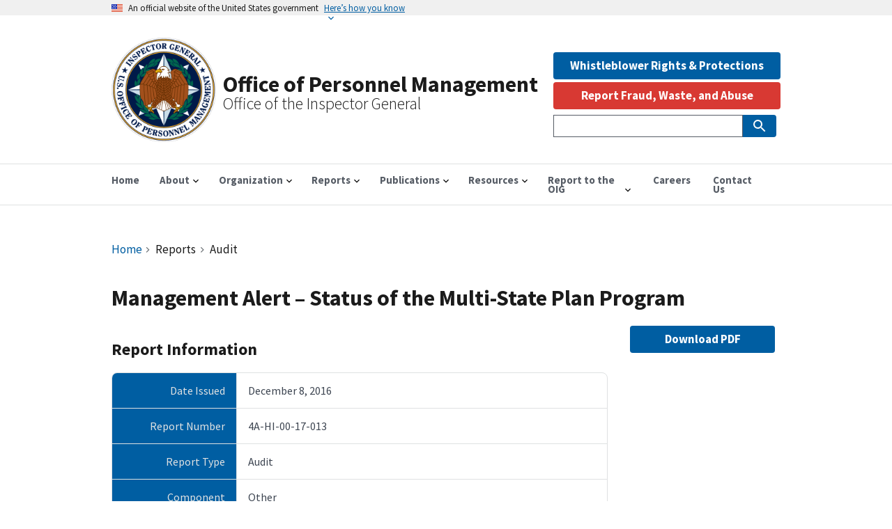

--- FILE ---
content_type: text/html; charset=UTF-8
request_url: https://oig.opm.gov/reports/audit/management-alert-status-multi-state-plan-program
body_size: 14150
content:
<!DOCTYPE html><html lang="en" dir="ltr" prefix="content: http://purl.org/rss/1.0/modules/content/ dc: http://purl.org/dc/terms/ foaf: http://xmlns.com/foaf/0.1/ og: http://ogp.me/ns# rdfs: http://www.w3.org/2000/01/rdf-schema# schema: http://schema.org/ sioc: http://rdfs.org/sioc/ns# sioct: http://rdfs.org/sioc/types# skos: http://www.w3.org/2004/02/skos/core# xsd: http://www.w3.org/2001/XMLSchema# "><head><meta charset="utf-8" /><script async src="https://www.googletagmanager.com/gtag/js?id=G-DN6H8N996N"></script><script>window.dataLayer = window.dataLayer || [];function gtag(){dataLayer.push(arguments)};gtag("js", new Date());gtag("set", "developer_id.dMDhkMT", true);gtag("config", "G-DN6H8N996N", {"groups":"default","page_placeholder":"PLACEHOLDER_page_location"});</script><link rel="canonical" href="https://oig.opm.gov/reports/audit/management-alert-status-multi-state-plan-program" /><meta property="og:site_name" content="Office of Personnel Management" /><meta property="og:type" content="Report" /><meta property="og:url" content="https://oig.opm.gov/reports/audit/management-alert-status-multi-state-plan-program" /><meta property="og:title" content="Management Alert – Status of the Multi-State Plan Program" /><meta name="twitter:card" content="summary" /><meta name="Generator" content="Drupal 10 (https://www.drupal.org)" /><meta name="MobileOptimized" content="width" /><meta name="HandheldFriendly" content="true" /><meta name="viewport" content="width=device-width, initial-scale=1.0" /><script type="application/ld+json">{"@context": "https://schema.org","@type": "BreadcrumbList","itemListElement": [{"@type": "ListItem","position": 1,"name": "Home","item": "https://oig.opm.gov/"},{"@type": "ListItem","position": 2,"name": "Audit"}]
}</script><link rel="icon" href="/themes/custom/opm/assets/img/favicons/favicon.ico" type="image/vnd.microsoft.icon" /><title>Management Alert – Status of the Multi-State Plan Program | Office of Personnel Management</title><link rel="stylesheet" media="all" href="/sites/default/files/css/css_Wg8pnH2XE2UevEdyfO9aFskzgNCcUP8xAAvFtssegpk.css?delta=0&amp;language=en&amp;theme=opm&amp;include=[base64]" /><link rel="stylesheet" media="all" href="//fonts.googleapis.com/icon?family=Material+Icons" /><link rel="stylesheet" media="all" href="/sites/default/files/css/css_T-Zy9r4ES9QuaM6yM2iPKw54a-hupNhptHIop2dQf88.css?delta=2&amp;language=en&amp;theme=opm&amp;include=[base64]" /><link rel="stylesheet" media="all" href="/sites/default/files/css/css_r6UvmTp5m0v333UCMJPhvQ4wEU5rNDp_odUYyC3vjl0.css?delta=3&amp;language=en&amp;theme=opm&amp;include=[base64]" /><script src="/libraries/fontawesome/js/all.min.js?v=6.4.0" defer></script><script src="/libraries/fontawesome/js/v4-shims.min.js?v=6.4.0" defer></script><link rel="apple-touch-icon" sizes="180x180" href="/themes/custom/opm/assets/img/favicons/apple-touch-icon.png"><link rel="icon" type="image/png" sizes="32x32" href="/themes/custom/opm/assets/img/favicons/favicon-32x32.png"><link rel="icon" type="image/png" sizes="16x16" href="/themes/custom/opm/assets/img/favicons/favicon-16x16.png"><link rel="manifest" href="/themes/custom/opm/assets/img/favicons/site.webmanifest"></head><body class="path-node page-node-type-report"> <a href="#main-content" class="visually-hidden focusable skip-link"> Skip to main content </a><div class="dialog-off-canvas-main-canvas" data-off-canvas-main-canvas> <section class="usa-banner" aria-label="Official government website"><div class="usa-accordion"> <header class="usa-banner__header"><div class="usa-banner__inner"><div class="grid-col-auto"> <img class="usa-banner__header-flag" src="/themes/contrib/oig_base/assets/uswds/img/us_flag_small.png" alt="U.S. flag"></div><div class="grid-col-fill tablet:grid-col-auto"><p class="usa-banner__header-text">An official website of the United States government</p><p class="usa-banner__header-action" aria-hidden="true">Here’s how you know</p></div> <button class="usa-accordion__button usa-banner__button" aria-expanded="false" aria-controls="gov-banner"> <span class="usa-banner__button-text">Here’s how you know</span> </button></div> </header><div class="usa-banner__content usa-accordion__content" id="gov-banner"><div class="grid-row grid-gap-lg"><div class="usa-banner__guidance tablet:grid-col-6"> <img class="usa-banner__icon usa-media-block__img" src="/themes/contrib/oig_base/assets/uswds/img/icon-dot-gov.svg" role="img" alt="Dot gov"><div class="usa-media-block__body"><p> <strong> Official websites use .gov </strong> <br/> A <strong>.gov</strong> website belongs to an official government organization in the United States.</p></div></div><div class="usa-banner__guidance tablet:grid-col-6"> <img class="usa-banner__icon usa-media-block__img" src="/themes/contrib/oig_base/assets/uswds/img/icon-https.svg" role="img" alt="Https"><div class="usa-media-block__body"><p> <strong> Secure .gov websites use HTTPS </strong> <br/> A <strong>lock</strong> (<span class="icon-lock"><svg xmlns="http://www.w3.org/2000/svg" width="52" height="64" viewBox="0 0 52 64" class="usa-banner__lock-image" role="img" aria-labelledby="banner-lock-title banner-lock-description"><title id="banner-lock-title">Lock</title><desc id="banner-lock-description">A locked padlock</desc><path fill="#000000" fill-rule="evenodd" d="M26 0c10.493 0 19 8.507 19 19v9h3a4 4 0 0 1 4 4v28a4 4 0 0 1-4 4H4a4 4 0 0 1-4-4V32a4 4 0 0 1 4-4h3v-9C7 8.507 15.507 0 26 0zm0 8c-5.979 0-10.843 4.77-10.996 10.712L15 19v9h22v-9c0-6.075-4.925-11-11-11z"/></svg></span>) or <strong>https://</strong> means you’ve safely connected to the .gov website. Share sensitive information only on official, secure websites.</p></div></div></div></div></div></section><div class="usa-overlay"></div><div class="grid-container"><div class="region region-header-top"><div id="block-shutdownbanner" class="settings-tray-editable block block-oig-base-library block-shutdown-banner" data-drupal-settingstray="editable"></div></div></div><header class="usa-header usa-header--extended" role="banner"><div class="usa-navbar"><div class="region region-header"><div class="usa-logo" id="logo"><div class="brand-logo"> <a class="logo-img" href="/" accesskey="1" title="Home" aria-label="Home"> <img src="/themes/custom/opm/assets/img/logo/logo.png" alt="Home" /> </a></div><div id="brand-text"> <em class="usa-logo__text"> <a href="/" accesskey="1" title="Home" aria-label="Home"> Office of Personnel Management </a> </em> <em class="usa-logo__text slogan_text">Office of the Inspector General</em></div></div></div> <button class="usa-menu-btn">Menu</button></div> <nav aria-label="Primary navigation" class="usa-nav" role="navigation"> <button class="usa-nav__close"> <img src="/themes/contrib/oig_base/assets/uswds/img/close.svg" alt="close"/> </button><div class="usa-nav__inner"><div class="region region-primary-menu"><ul class="usa-nav__primary usa-accordion"><li class="usa-nav__primary-item"> <a href="/" class="usa-nav__link" > <span>Home</span> </a></li><li class="usa-nav__primary-item"> <button class="usa-accordion__button usa-nav__link " aria-expanded="false" aria-controls="basic-nav-section-2"> <span>About</span> </button><ul id="basic-nav-section-2" class="usa-nav__submenu" hidden=""><li class="usa-nav__submenu-item"> <a href="/about/office"> <span>About OIG</span> </a></li><li class="usa-nav__submenu-item"> <a href="/about/leadership"> <span>Leadership</span> </a></li></ul></li><li class="usa-nav__primary-item"> <button class="usa-accordion__button usa-nav__link " aria-expanded="false" aria-controls="basic-nav-section-3"> <span>Organization</span> </button><ul id="basic-nav-section-3" class="usa-nav__submenu" hidden=""><li class="usa-nav__submenu-item"> <a href="/organization/office-audits"> <span>Office of Audits</span> </a></li><li class="usa-nav__submenu-item"> <a href="/organization/office-evaluations"> <span>Office of Evaluations</span> </a></li><li class="usa-nav__submenu-item"> <a href="/organization/office-investigations"> <span>Office of Investigations</span> </a></li><li class="usa-nav__submenu-item"> <a href="/organization/office-management"> <span>Office of Management</span> </a></li><li class="usa-nav__submenu-item"> <a href="/organization/office-legal-legislative-affairs"> <span>Office of Legal &amp; Legislative Affairs</span> </a></li><li class="usa-nav__submenu-item"> <a href="/organization/fehbp-administrative-sanctions"> <span>FEHBP Administrative Sanctions</span> </a></li></ul></li><li class="usa-nav__primary-item"> <button class="usa-accordion__button usa-nav__link " aria-expanded="false" aria-controls="basic-nav-section-4"> <span>Reports</span> </button><ul id="basic-nav-section-4" class="usa-nav__submenu" hidden=""><li class="usa-nav__submenu-item"> <a href="/reports/all"> <span>All Reports</span> </a></li><li class="usa-nav__submenu-item"> <a href="/reports/list/audit"> <span>Audit Reports</span> </a></li><li class="usa-nav__submenu-item"> <a href="/reports/list/inspection-evaluation"> <span>Evaluation Reports</span> </a></li><li class="usa-nav__submenu-item"> <a href="/reports/semiannual-report"> <span>Semiannual Reports to Congress</span> </a></li><li class="usa-nav__submenu-item"> <a href="/reports/list/top-management-challenges"> <span>Top Management Challenges</span> </a></li><li class="usa-nav__submenu-item"> <a href="/pandemic"> <span>Response to COVID-19</span> </a></li><li class="usa-nav__submenu-item"> <a href="/reports/list/other/management-advisory"> <span>Management Advisory</span> </a></li><li class="usa-nav__submenu-item"> <a href="/reports/list/other/open-recommendations"> <span>Open Recommendations</span> </a></li><li class="usa-nav__submenu-item"> <a href="/open-recs-dashboard"> <span>Open Recommendations Dashboard</span> </a></li><li class="usa-nav__submenu-item"> <a href="/reports/list/other/peer-review"> <span>Peer Review</span> </a></li><li class="usa-nav__submenu-item"> <a href="/reports/list/other/special-reports-and-reviews"> <span>Special Reports and Reviews</span> </a></li></ul></li><li class="usa-nav__primary-item"> <button class="usa-accordion__button usa-nav__link " aria-expanded="false" aria-controls="basic-nav-section-5"> <span>Publications</span> </button><ul id="basic-nav-section-5" class="usa-nav__submenu" hidden=""><li class="usa-nav__submenu-item"> <a href="/publications/doj-press-releases"> <span>DOJ Press Releases</span> </a></li><li class="usa-nav__submenu-item"> <a href="/reports/list/other/investigative-quarterly-summary"> <span>Investigative Quarterly Summaries</span> </a></li><li class="usa-nav__submenu-item"> <a href="/publications/oversight-plans"> <span>Oversight Plans</span> </a></li><li class="usa-nav__submenu-item"> <a href="/publications/strategicplan"> <span>Strategic Plan</span> </a></li></ul></li><li class="usa-nav__primary-item"> <button class="usa-accordion__button usa-nav__link " aria-expanded="false" aria-controls="basic-nav-section-6"> <span>Resources</span> </button><ul id="basic-nav-section-6" class="usa-nav__submenu" hidden=""><li class="usa-nav__submenu-item"> <a href="/resources/fraud-alerts"> <span>Fraud Alerts</span> </a></li><li class="usa-nav__submenu-item"> <a href="/reports/list/other/payroll-office-agreed-upon-procedures"> <span>Payroll Office Agreed Upon Procedures</span> </a></li></ul></li><li class="usa-nav__primary-item"> <button class="usa-accordion__button usa-nav__link " aria-expanded="false" aria-controls="basic-nav-section-7"> <span>Report to the OIG</span> </button><ul id="basic-nav-section-7" class="usa-nav__submenu" hidden=""><li class="usa-nav__submenu-item"> <a href="/accessibility-statement"> <span>Accessibility Statement</span> </a></li><li class="usa-nav__submenu-item"> <a href="/contact/hotline"> <span>Hotline to Report Fraud, Waste, or Abuse</span> </a></li><li class="usa-nav__submenu-item"> <a href="/report-oig/whistleblower-rights-protections"> <span>Whistleblower Rights &amp; Protections</span> </a></li></ul></li><li class="usa-nav__primary-item"> <a href="/careers" class="usa-nav__link" > <span>Careers</span> </a></li><li class="usa-nav__primary-item"> <a href="/contact/contact-us" class="usa-nav__link" > <span>Contact Us</span> </a></li></ul></div><div class="usa-nav__secondary"><div class="region region-secondary-menu"><div id="block-whistleblowerbutton" class="settings-tray-editable block block-block-content block-block-contenta5e30788-0eb2-4fe1-9720-f0fe08db9ebd" data-drupal-settingstray="editable"><div class="field field--name-field-content field--type-entity-reference-revisions field--label-hidden field__items"><div class="field__item"><div class="paragraph paragraph--type--uswds-text paragraph--view-mode--default"><div class="grid-col-fill"><div class="usa-prose clearfix text-formatted field field--name-field-uswds-body field--type-text-long field--label-hidden field__item"><a href="/resources/whistleblower-rights-protections"><button class="usa-button width-full margin-bottom-05">Whistleblower Rights & Protections</button></a></div></div></div></div></div></div><div id="block-opm-reportabusebutton-2" class="settings-tray-editable block block-oig-base-library block-report-abuse-button" data-drupal-settingstray="editable"><div class="clear-both hotline-button"> <button class="usa-button usa-button--alert" id="report-abuse-button" onclick="window.location.href = '/contact/hotline';">Report Fraud, Waste, and Abuse</button></div></div><div class="views-exposed-form usa-form settings-tray-editable block block-views block-views-exposed-filter-blocksearch-page-search" data-drupal-selector="views-exposed-form-search-page-search" id="block-opm-exposedformsearchpage-search" data-drupal-settingstray="editable"><form action="/search" method="get" id="views-exposed-form-search-page-search" accept-charset="UTF-8" class="usa-search usa-search--small" role="search" aria-label="Sitewide search"><div class="form--inline clearfix"><div class="usa-form-group js-form-item form-item js-form-type-textfield form-item-search js-form-item-search"> <label class="usa-sr-only usa-label" for="edit-search">Search Sitewide </label> <input name="search" data-drupal-selector="edit-search" type="text" id="edit-search" value="" size="60" maxlength="128" class="form-text usa-input" /></div><div id="search-actions" data-drupal-selector="edit-actions" class="form-actions js-form-wrapper form-wrapper"> <button aria-label="Submit Search" class="usa-button search-box__button button js-form-submit form-submit" data-twig-suggestion="search_results_submit" data-drupal-selector="edit-submit-search" type="submit" id="edit-submit-search" name="" value="search-icon"> <img src="/themes/contrib/oig_base/assets/uswds/img/usa-icons-bg/search--white.svg" class="usa-search__submit-icon" alt="Search"> </button></div></div></form></div></div></div></div> </nav> </header> <main class="usa-section" id="main-content"><div class="grid-container"><div class="grid-row grid-gap"><div class="grid-col-12"><div class="region region-breadcrumb"><div id="block-opm-breadcrumbs" class="settings-tray-editable block block-system block-system-breadcrumb-block" data-drupal-settingstray="editable"><h3 id="system-breadcrumb" class="visually-hidden">Breadcrumb</h3><nav class="usa-breadcrumb" aria-label="Breadcrumbs,,"><ol class="usa-breadcrumb__list"><li class="usa-breadcrumb__list-item"> <a href="/" class="usa-breadcrumb__link">Home</a></li><li class="usa-breadcrumb__list-item"> Reports</li><li class="usa-breadcrumb__list-item"> Audit</li></ol></nav></div></div><div class="region region-highlighted"><div data-drupal-messages-fallback class="hidden"></div><div id="block-opm-page-title" class="block block-core block-page-title-block"><h1 class="uswds-page-title page-title"><div class="field field--name-title field--type-string field--label-hidden field__item">Management Alert – Status of the Multi-State Plan Program</div></h1></div></div></div></div><div class="grid-row grid-gap"><div class="region-content tablet:grid-col-9"><div class="region region-content"><div id="block-opm-content" class="block block-system block-system-main-block"><h2>Report Information</h2><article about="/reports/audit/management-alert-status-multi-state-plan-program"><div><div class="report-field-container grid-container"><div class="grid-row"><div class="field__label mobile-lg:grid-col-3 report-field-label">Date Issued</div><div class="mobile-lg:grid-col-9 report-field-item"><div class="field__item"><time datetime="2016-12-08T05:00:00Z" class="datetime">December 8, 2016</time></div></div></div><div class="grid-row"><div class="field__label mobile-lg:grid-col-3 report-field-label">Report Number</div><div class="mobile-lg:grid-col-9 report-field-item"><div class="field__item">4A-HI-00-17-013</div></div></div><div class="grid-row"><div class="field__label mobile-lg:grid-col-3 report-field-label">Report Type</div><div class="mobile-lg:grid-col-9 report-field-item"><div class="field__item">Audit</div></div></div><div class="grid-row"><div class="field__label mobile-lg:grid-col-3 report-field-label">Component</div><div class="mobile-lg:grid-col-9 report-field-item"><div class="field__items"><div class="field__item">Other</div></div></div></div><div class="grid-row"><div class="field__label mobile-lg:grid-col-3 report-field-label">Joint Report</div><div class="mobile-lg:grid-col-9 report-field-item"><div class="field__item">Yes</div></div></div><div class="grid-row"><div class="field__label mobile-lg:grid-col-3 report-field-label">Participating OIG</div><div class="mobile-lg:grid-col-9 report-field-item"><div class="field__items"><div class="field__item">Office of Personnel Management OIG</div></div></div></div></div><div class="report-action margin-top-2em"> <a href="https://www.oversight.gov/reports/audit/management-alert-status-multi-state-plan-program" target="_blank" rel="noopener">View report on Oversight.gov</a></div></div></article><div class="recommendations_block margin-top-4"><h2 class="font-heading-lg">Recommendations</h2><h3 class="font-heading-sm">No recommendations at this time.</h3></div></div></div></div> <aside class="tablet:grid-col-3"><div class="region region-sidebar-second"><div class="views-element-container settings-tray-editable block block-views block-views-blockoversight-file-download-button-block-url" id="block-views-block-oversight-file-download-button-block-url" data-drupal-settingstray="editable"><div><div class="view view-oversight-file-download-button view-id-oversight_file_download_button view-display-id-block_url js-view-dom-id-0142c38fed91996582c941b668e7f02d61660cfcfd09a49a06335aee260b21b4"><div class="view-content grid-row grid-gap"><div class="width-full views-row"><div class="views-field views-field-field-link"><div class="field-content"><div class="report-action margin-bottom-2em"> <a class="usa-button display-block" href="https://www.oversight.gov/sites/default/files/documents/reports/2017-09/management-alert-status-of-the-multi-state-plan-program-4a-hi-00-17-013.pdf" target="_blank" rel="noopener">Download PDF</a></div></div></div></div></div></div></div></div></div> </aside></div></div></main><footer class="usa-footer usa-footer--big" role="contentinfo"><div class="usa-footer__primary-section big-foot"><div class="grid-container"><div class="grid-row grid-gap"><div class="tablet:grid-col-12"> <nav class="usa-footer__nav" aria-label="Footer navigation"><div class="region region-footer-menu"><div class="grid-row grid-gap"><div class="mobile-lg:grid-col-6 desktop:grid-col-3"> <section class="usa-footer__primary-content usa-footer__primary-content--collapsible"><h4 class="usa-footer__primary-link">About</h4><ul class="usa-list usa-list--unstyled"><li class="usa-footer__secondary-link"> <a href="/about/office" title="About the OPM OIG" data-drupal-link-system-path="node/15">About the Office</a></li><li class="usa-footer__secondary-link"> <a href="/about/leadership" title="Leadership" data-drupal-link-system-path="node/4">Leadership</a></li></ul> </section></div><div class="mobile-lg:grid-col-6 desktop:grid-col-3"> <section class="usa-footer__primary-content usa-footer__primary-content--collapsible"><h4 class="usa-footer__primary-link">Organization</h4><ul class="usa-list usa-list--unstyled"><li class="usa-footer__secondary-link"> <a href="/organization/office-audits" title="Office of Audits" data-drupal-link-system-path="node/24">Office of Audits</a></li><li class="usa-footer__secondary-link"> <a href="/organization/office-evaluations" title="Office of Evaluations" data-drupal-link-system-path="node/25">Office of Evaluations</a></li><li class="usa-footer__secondary-link"> <a href="/organization/office-investigations" title="Office of Investigations" data-drupal-link-system-path="node/28">Office of Investigations</a></li><li class="usa-footer__secondary-link"> <a href="/organization/office-management" title="Office of Management" data-drupal-link-system-path="node/29">Office of Management</a></li><li class="usa-footer__secondary-link"> <a href="/organization/office-legal-legislative-affairs" title="Office of Legal &amp; Legislative Affairs" data-drupal-link-system-path="node/30">Office of Legal &amp; Legislative Affairs</a></li></ul> </section></div><div class="mobile-lg:grid-col-6 desktop:grid-col-3"> <section class="usa-footer__primary-content usa-footer__primary-content--collapsible"><h4 class="usa-footer__primary-link">Reports &amp; Publications</h4><ul class="usa-list usa-list--unstyled"><li class="usa-footer__secondary-link"> <a href="/reports/all" title="All OIG reports" data-drupal-link-system-path="node/1014">All Reports</a></li><li class="usa-footer__secondary-link"> <a href="/publications/publications" title="Publications" data-drupal-link-system-path="node/6">Publications</a></li><li class="usa-footer__secondary-link"> <a href="/publications/doj-press-releases" title="DOJ Press Releases" data-drupal-link-system-path="node/495">DOJ Press Releases</a></li><li class="usa-footer__secondary-link"> <a href="/publications/response-covid-19" title="Our response to Covid 19">Response to Covid-19</a></li></ul> </section></div><div class="mobile-lg:grid-col-6 desktop:grid-col-3"> <section class="usa-footer__primary-content usa-footer__primary-content--collapsible"><h4 class="usa-footer__primary-link">Resources</h4><ul class="usa-list usa-list--unstyled"><li class="usa-footer__secondary-link"> <a href="/organization/fehbp-administrative-sanctions" title="FEHPB Administrative Sanctions" data-drupal-link-system-path="node/31">FEHBP Administrative Sanctions</a></li><li class="usa-footer__secondary-link"> <a href="https://www.ignet.gov" title="Council of Inspectors General on Integrity and Efficiency">IGNET.gov</a></li><li class="usa-footer__secondary-link"> <a href="/policy/whistleblower-rights-protections" title="Whistleblower Rights &amp; Protections">Whistleblower Rights &amp; Protections</a></li></ul> </section></div></div></div> </nav></div></div></div></div><div class="usa-footer__secondary-section"><div class="grid-container"><div class="grid-row grid-gap"><div class="usa-footer__logo grid-row mobile-lg:grid-col-7 mobile-lg:grid-gap-2"><div class="mobile-lg:grid-col-3"> <img class="usa-footer__logo-img" src="/themes/custom/opm/assets/img/logo/logo.png" alt="Office of Personnel Management&lt;br&gt;Office of the Inspector General logo"></div><div class="mobile-lg:grid-col-9"><p class="usa-footer__logo-heading">Office of Personnel Management<br>Office of the Inspector General</p></div></div><div class="usa-footer__contact-links mobile-lg:grid-col-5"><h3 class="usa-footer__contact-heading">1900 E Street NW, Room 6400<br>Washington D.C. 20415-1100</h3> <address class="usa-footer__address"><div class="usa-footer__contact-info grid-row grid-gap"><div class="grid-col-auto"> <a href="tel:202-606-1200">202-606-1200</a></div></div> </address></div></div><div class="grid-row grid-gap"><div class="mobile-lg:grid-col-12"><div class="region region-footer-secondary"> <nav role="navigation" aria-labelledby="block-opm-secondaryfooter-menu" id="block-opm-secondaryfooter" class="settings-tray-editable block block-menu navigation menu--secondary-footer" data-drupal-settingstray="editable"><h2 class="visually-hidden" id="block-opm-secondaryfooter-menu">Secondary Footer Menu</h2><ul class="menu"><li class="menu-item"> <a href="/privacy" title="Privacy Policy" data-drupal-link-system-path="node/1032">Privacy Policy</a></li><li class="menu-item"> <a href="/sitemap.xml" title="Sitemap" data-drupal-link-system-path="sitemap.xml">Sitemap</a></li></ul> </nav></div></div></div></div></div> </footer></div><script type="application/json" data-drupal-selector="drupal-settings-json">{"path":{"baseUrl":"\/","pathPrefix":"","currentPath":"node\/68943","currentPathIsAdmin":false,"isFront":false,"currentLanguage":"en"},"pluralDelimiter":"\u0003","suppressDeprecationErrors":true,"back_to_top":{"back_to_top_button_trigger":100,"back_to_top_speed":1200,"back_to_top_prevent_on_mobile":false,"back_to_top_prevent_in_admin":false,"back_to_top_button_type":"image","back_to_top_button_text":"Back to top"},"external_link_popup":{"whitelist":"gov\r\ntwitter.com\r\nlinkedin.com\r\nyoutube.com\r\ninstagram.com","width":"85%","popups":[{"id":"default","name":"Default","status":true,"weight":10,"close":true,"title":"You Are Now Leaving This Site","body":"\u003Cp\u003EYou are about to proceed to a Non-Government Site.\u003C\/p\u003E\n\u003Cp\u003EWe do not endorse the organization or views represented by this site and take no responsibility for, and exercise no control over, the accuracy, accessibility, copyright or trademark compliance or legality of the material contained on this site.\u003C\/p\u003E\n\u003Cp\u003EClick OK to proceed or Cancel to stay on this page.\u003C\/p\u003E\n","labelyes":"OK","labelno":"Cancel","domains":"aaa\r\naarp\r\nabarth\r\nabb\r\nabbott\r\nabbvie\r\nabc\r\nable\r\nabogado\r\nabudhabi\r\nac\r\nacademy\r\naccenture\r\naccountant\r\naccountants\r\naco\r\nactive\r\nactor\r\nad\r\nadac\r\nads\r\nadult\r\nae\r\naeg\r\naero\r\naetna\r\naf\r\nafamilycompany\r\nafl\r\nafrica\r\nag\r\nagakhan\r\nagency\r\nai\r\naig\r\naigo\r\nairbus\r\nairforce\r\nairtel\r\nakdn\r\nal\r\nalfaromeo\r\nalibaba\r\nalipay\r\nallfinanz\r\nallstate\r\nally\r\nalsace\r\nalstom\r\nam\r\namazon\r\namericanexpress\r\namericanfamily\r\namex\r\namfam\r\namica\r\namsterdam\r\nan\r\nanalytics\r\nandroid\r\nanquan\r\nanz\r\nao\r\naol\r\napartments\r\napp\r\napple\r\naq\r\naquarelle\r\nar\r\narab\r\naramco\r\narchi\r\narmy\r\narpa\r\nart\r\narte\r\nas\r\nasda\r\nasia\r\nassociates\r\nat\r\nathleta\r\nattorney\r\nau\r\nauction\r\naudi\r\naudible\r\naudio\r\nauspost\r\nauthor\r\nauto\r\nautos\r\navianca\r\naw\r\naws\r\nax\r\naxa\r\naz\r\nazure\r\nba\r\nbaby\r\nbaidu\r\nbanamex\r\nbananarepublic\r\nband\r\nbank\r\nbar\r\nbarcelona\r\nbarclaycard\r\nbarclays\r\nbarefoot\r\nbargains\r\nbaseball\r\nbasketball\r\nbauhaus\r\nbayern\r\nbb\r\nbbc\r\nbbt\r\nbbva\r\nbcg\r\nbcn\r\nbd\r\nbe\r\nbeats\r\nbeauty\r\nbeer\r\nbentley\r\nberlin\r\nbest\r\nbestbuy\r\nbet\r\nbf\r\nbg\r\nbh\r\nbharti\r\nbi\r\nbible\r\nbid\r\nbike\r\nbing\r\nbingo\r\nbio\r\nbiz\r\nbj\r\nbl\r\nblack\r\nblackfriday\r\nblanco\r\nblockbuster\r\nblog\r\nbloomberg\r\nblue\r\nbm\r\nbms\r\nbmw\r\nbn\r\nbnl\r\nbnpparibas\r\nbo\r\nboats\r\nboehringer\r\nbofa\r\nbom\r\nbond\r\nboo\r\nbook\r\nbooking\r\nboots\r\nbosch\r\nbostik\r\nboston\r\nbot\r\nboutique\r\nbox\r\nbq\r\nbr\r\nbradesco\r\nbridgestone\r\nbroadway\r\nbroker\r\nbrother\r\nbrussels\r\nbs\r\nbt\r\nbudapest\r\nbugatti\r\nbuild\r\nbuilders\r\nbusiness\r\nbuy\r\nbuzz\r\nbv\r\nbw\r\nby\r\nbz\r\nbzh\r\nca\r\ncab\r\ncafe\r\ncal\r\ncall\r\ncalvinklein\r\ncam\r\ncamera\r\ncamp\r\ncancerresearch\r\ncanon\r\ncapetown\r\ncapital\r\ncapitalone\r\ncar\r\ncaravan\r\ncards\r\ncare\r\ncareer\r\ncareers\r\ncars\r\ncartier\r\ncasa\r\ncase\r\ncaseih\r\ncash\r\ncasino\r\ncat\r\ncatering\r\ncatholic\r\ncba\r\ncbn\r\ncbre\r\ncbs\r\ncc\r\ncd\r\nceb\r\ncenter\r\nceo\r\ncern\r\ncf\r\ncfa\r\ncfd\r\ncg\r\nch\r\nchanel\r\nchannel\r\ncharity\r\nchase\r\nchat\r\ncheap\r\nchintai\r\nchloe\r\nchristmas\r\nchrome\r\nchrysler\r\nchurch\r\nci\r\ncipriani\r\ncircle\r\ncisco\r\ncitadel\r\nciti\r\ncitic\r\ncity\r\ncityeats\r\nck\r\ncl\r\nclaims\r\ncleaning\r\nclick\r\nclinic\r\nclinique\r\nclothing\r\ncloud\r\nclub\r\nclubmed\r\ncm\r\ncn\r\nco\r\ncoach\r\ncodes\r\ncoffee\r\ncollege\r\ncologne\r\ncom\r\ncomcast\r\ncommbank\r\ncommunity\r\ncompany\r\ncompare\r\ncomputer\r\ncomsec\r\ncondos\r\nconstruction\r\nconsulting\r\ncontact\r\ncontractors\r\ncooking\r\ncookingchannel\r\ncool\r\ncoop\r\ncorsica\r\ncountry\r\ncoupon\r\ncoupons\r\ncourses\r\ncpa\r\ncr\r\ncredit\r\ncreditcard\r\ncreditunion\r\ncricket\r\ncrown\r\ncrs\r\ncruise\r\ncruises\r\ncsc\r\ncu\r\ncuisinella\r\ncv\r\ncw\r\ncx\r\ncy\r\ncymru\r\ncyou\r\ncz\r\ndabur\r\ndad\r\ndance\r\ndata\r\ndate\r\ndating\r\ndatsun\r\nday\r\ndclk\r\ndds\r\nde\r\ndeal\r\ndealer\r\ndeals\r\ndegree\r\ndelivery\r\ndell\r\ndeloitte\r\ndelta\r\ndemocrat\r\ndental\r\ndentist\r\ndesi\r\ndesign\r\ndev\r\ndhl\r\ndiamonds\r\ndiet\r\ndigital\r\ndirect\r\ndirectory\r\ndiscount\r\ndiscover\r\ndish\r\ndiy\r\ndj\r\ndk\r\ndm\r\ndnp\r\ndo\r\ndocs\r\ndoctor\r\ndodge\r\ndog\r\ndoha\r\ndomains\r\ndoosan\r\ndot\r\ndownload\r\ndrive\r\ndtv\r\ndubai\r\nduck\r\ndunlop\r\nduns\r\ndupont\r\ndurban\r\ndvag\r\ndvr\r\ndz\r\nearth\r\neat\r\nec\r\neco\r\nedeka\r\nedu\r\neducation\r\nee\r\neg\r\neh\r\nemail\r\nemerck\r\nenergy\r\nengineer\r\nengineering\r\nenterprises\r\nepost\r\nepson\r\nequipment\r\ner\r\nericsson\r\nerni\r\nes\r\nesq\r\nestate\r\nesurance\r\net\r\netisalat\r\neu\r\neurovision\r\neus\r\nevents\r\neverbank\r\nexchange\r\nexpert\r\nexposed\r\nexpress\r\nextraspace\r\nfage\r\nfail\r\nfairwinds\r\nfaith\r\nfamily\r\nfan\r\nfans\r\nfarm\r\nfarmers\r\nfashion\r\nfast\r\nfedex\r\nfeedback\r\nferrari\r\nferrero\r\nfi\r\nfiat\r\nfidelity\r\nfido\r\nfilm\r\nfinal\r\nfinance\r\nfinancial\r\nfire\r\nfirestone\r\nfirmdale\r\nfish\r\nfishing\r\nfit\r\nfitness\r\nfj\r\nfk\r\nflickr\r\nflights\r\nflir\r\nflorist\r\nflowers\r\nflsmidth\r\nfly\r\nfm\r\nfo\r\nfoo\r\nfood\r\nfoodnetwork\r\nfootball\r\nford\r\nforex\r\nforsale\r\nforum\r\nfoundation\r\nfox\r\nfr\r\nfree\r\nfresenius\r\nfrl\r\nfrogans\r\nfrontdoor\r\nfrontier\r\nftr\r\nfujitsu\r\nfujixerox\r\nfun\r\nfund\r\nfurniture\r\nfutbol\r\nfyi\r\nga\r\ngal\r\ngallery\r\ngallo\r\ngallup\r\ngame\r\ngames\r\ngap\r\ngarden\r\ngay\r\ngb\r\ngbiz\r\ngd\r\ngdn\r\nge\r\ngea\r\ngent\r\ngenting\r\ngeorge\r\ngf\r\ngg\r\nggee\r\ngh\r\ngi\r\ngift\r\ngifts\r\ngives\r\ngiving\r\ngl\r\nglade\r\nglass\r\ngle\r\nglobal\r\nglobo\r\ngm\r\ngmail\r\ngmbh\r\ngmo\r\ngmx\r\ngn\r\ngodaddy\r\ngold\r\ngoldpoint\r\ngolf\r\ngoo\r\ngoodhands\r\ngoodyear\r\ngoog\r\ngoogle\r\ngop\r\ngot\r\ngp\r\ngq\r\ngr\r\ngrainger\r\ngraphics\r\ngratis\r\ngreen\r\ngripe\r\ngrocery\r\ngroup\r\ngs\r\ngt\r\ngu\r\nguardian\r\ngucci\r\nguge\r\nguide\r\nguitars\r\nguru\r\ngw\r\ngy\r\nhair\r\nhamburg\r\nhangout\r\nhaus\r\nhbo\r\nhdfc\r\nhdfcbank\r\nhealth\r\nhealthcare\r\nhelp\r\nhelsinki\r\nhere\r\nhermes\r\nhgtv\r\nhiphop\r\nhisamitsu\r\nhitachi\r\nhiv\r\nhk\r\nhkt\r\nhm\r\nhn\r\nhockey\r\nholdings\r\nholiday\r\nhomedepot\r\nhomegoods\r\nhomes\r\nhomesense\r\nhonda\r\nhoneywell\r\nhorse\r\nhospital\r\nhost\r\nhosting\r\nhot\r\nhoteles\r\nhotels\r\nhotmail\r\nhouse\r\nhow\r\nhr\r\nhsbc\r\nht\r\nhtc\r\nhu\r\nhughes\r\nhyatt\r\nhyundai\r\nibm\r\nicbc\r\nice\r\nicu\r\nid\r\nie\r\nieee\r\nifm\r\niinet\r\nikano\r\nil\r\nim\r\nimamat\r\nimdb\r\nimmo\r\nimmobilien\r\nin\r\ninc\r\nindustries\r\ninfiniti\r\ninfo\r\ning\r\nink\r\ninstitute\r\ninsurance\r\ninsure\r\nint\r\nintel\r\ninternational\r\nintuit\r\ninvestments\r\nio\r\nipiranga\r\niq\r\nir\r\nirish\r\nis\r\niselect\r\nismaili\r\nist\r\nistanbul\r\nit\r\nitau\r\nitv\r\niveco\r\niwc\r\njaguar\r\njava\r\njcb\r\njcp\r\nje\r\njeep\r\njetzt\r\njewelry\r\njio\r\njlc\r\njll\r\njm\r\njmp\r\njnj\r\njo\r\njobs\r\njoburg\r\njot\r\njoy\r\njp\r\njpmorgan\r\njprs\r\njuegos\r\njuniper\r\nkaufen\r\nkddi\r\nke\r\nkerryhotels\r\nkerrylogistics\r\nkerryproperties\r\nkfh\r\nkg\r\nkh\r\nki\r\nkia\r\nkids\r\nkim\r\nkinder\r\nkindle\r\nkitchen\r\nkiwi\r\nkm\r\nkn\r\nkoeln\r\nkomatsu\r\nkosher\r\nkp\r\nkpmg\r\nkpn\r\nkr\r\nkrd\r\nkred\r\nkuokgroup\r\nkw\r\nky\r\nkyoto\r\nkz\r\nla\r\nlacaixa\r\nladbrokes\r\nlamborghini\r\nlamer\r\nlancaster\r\nlancia\r\nlancome\r\nland\r\nlandrover\r\nlanxess\r\nlasalle\r\nlat\r\nlatino\r\nlatrobe\r\nlaw\r\nlawyer\r\nlb\r\nlc\r\nlds\r\nlease\r\nleclerc\r\nlefrak\r\nlegal\r\nlego\r\nlexus\r\nlgbt\r\nli\r\nliaison\r\nlidl\r\nlife\r\nlifeinsurance\r\nlifestyle\r\nlighting\r\nlike\r\nlilly\r\nlimited\r\nlimo\r\nlincoln\r\nlinde\r\nlink\r\nlipsy\r\nlive\r\nliving\r\nlixil\r\nlk\r\nllc\r\nllp\r\nloan\r\nloans\r\nlocker\r\nlocus\r\nloft\r\nlol\r\nlondon\r\nlotte\r\nlotto\r\nlove\r\nlpl\r\nlplfinancial\r\nlr\r\nls\r\nlt\r\nltd\r\nltda\r\nlu\r\nlundbeck\r\nlupin\r\nluxe\r\nluxury\r\nlv\r\nly\r\nma\r\nmacys\r\nmadrid\r\nmaif\r\nmaison\r\nmakeup\r\nman\r\nmanagement\r\nmango\r\nmap\r\nmarket\r\nmarketing\r\nmarkets\r\nmarriott\r\nmarshalls\r\nmaserati\r\nmattel\r\nmba\r\nmc\r\nmcd\r\nmcdonalds\r\nmckinsey\r\nmd\r\nme\r\nmed\r\nmedia\r\nmeet\r\nmelbourne\r\nmeme\r\nmemorial\r\nmen\r\nmenu\r\nmeo\r\nmerckmsd\r\nmetlife\r\nmf\r\nmg\r\nmh\r\nmiami\r\nmicrosoft\r\nmil\r\nmini\r\nmint\r\nmit\r\nmitsubishi\r\nmk\r\nml\r\nmlb\r\nmls\r\nmm\r\nmma\r\nmn\r\nmo\r\nmobi\r\nmobile\r\nmobily\r\nmoda\r\nmoe\r\nmoi\r\nmom\r\nmonash\r\nmoney\r\nmonster\r\nmontblanc\r\nmopar\r\nmormon\r\nmortgage\r\nmoscow\r\nmoto\r\nmotorcycles\r\nmov\r\nmovie\r\nmovistar\r\nmp\r\nmq\r\nmr\r\nms\r\nmsd\r\nmt\r\nmtn\r\nmtpc\r\nmtr\r\nmu\r\nmuseum\r\nmusic\r\nmutual\r\nmutuelle\r\nmv\r\nmw\r\nmx\r\nmy\r\nmz\r\nna\r\nnab\r\nnadex\r\nnagoya\r\nname\r\nnationwide\r\nnatura\r\nnavy\r\nnba\r\nnc\r\nne\r\nnec\r\nnet\r\nnetbank\r\nnetflix\r\nnetwork\r\nneustar\r\nnew\r\nnewholland\r\nnews\r\nnext\r\nnextdirect\r\nnexus\r\nnf\r\nnfl\r\nng\r\nngo\r\nnhk\r\nni\r\nnico\r\nnike\r\nnikon\r\nninja\r\nnissan\r\nnissay\r\nnl\r\nno\r\nnokia\r\nnorthwesternmutual\r\nnorton\r\nnow\r\nnowruz\r\nnowtv\r\nnp\r\nnr\r\nnra\r\nnrw\r\nntt\r\nnu\r\nnyc\r\nnz\r\nobi\r\nobserver\r\noff\r\noffice\r\nokinawa\r\nolayan\r\nolayangroup\r\noldnavy\r\nollo\r\nom\r\nomega\r\none\r\nong\r\nonl\r\nonline\r\nonyourside\r\nooo\r\nopen\r\noracle\r\norange\r\norg\r\norganic\r\norientexpress\r\norigins\r\nosaka\r\notsuka\r\nott\r\novh\r\npa\r\npage\r\npamperedchef\r\npanasonic\r\npanerai\r\nparis\r\npars\r\npartners\r\nparts\r\nparty\r\npassagens\r\npay\r\npccw\r\npe\r\npet\r\npf\r\npfizer\r\npg\r\nph\r\npharmacy\r\nphd\r\nphilips\r\nphone\r\nphoto\r\nphotography\r\nphotos\r\nphysio\r\npiaget\r\npics\r\npictet\r\npictures\r\npid\r\npin\r\nping\r\npink\r\npioneer\r\npizza\r\npk\r\npl\r\nplace\r\nplay\r\nplaystation\r\nplumbing\r\nplus\r\npm\r\npn\r\npnc\r\npohl\r\npoker\r\npolitie\r\nporn\r\npost\r\npr\r\npramerica\r\npraxi\r\npress\r\nprime\r\npro\r\nprod\r\nproductions\r\nprof\r\nprogressive\r\npromo\r\nproperties\r\nproperty\r\nprotection\r\npru\r\nprudential\r\nps\r\npt\r\npub\r\npw\r\npwc\r\npy\r\nqa\r\nqpon\r\nquebec\r\nquest\r\nqvc\r\nracing\r\nradio\r\nraid\r\nre\r\nread\r\nrealestate\r\nrealtor\r\nrealty\r\nrecipes\r\nred\r\nredstone\r\nredumbrella\r\nrehab\r\nreise\r\nreisen\r\nreit\r\nreliance\r\nren\r\nrent\r\nrentals\r\nrepair\r\nreport\r\nrepublican\r\nrest\r\nrestaurant\r\nreview\r\nreviews\r\nrexroth\r\nrich\r\nrichardli\r\nricoh\r\nrightathome\r\nril\r\nrio\r\nrip\r\nrmit\r\nro\r\nrocher\r\nrocks\r\nrodeo\r\nrogers\r\nroom\r\nrs\r\nrsvp\r\nru\r\nrugby\r\nruhr\r\nrun\r\nrw\r\nrwe\r\nryukyu\r\nsa\r\nsaarland\r\nsafe\r\nsafety\r\nsakura\r\nsale\r\nsalon\r\nsamsclub\r\nsamsung\r\nsandvik\r\nsandvikcoromant\r\nsanofi\r\nsap\r\nsapo\r\nsarl\r\nsas\r\nsave\r\nsaxo\r\nsb\r\nsbi\r\nsbs\r\nsc\r\nsca\r\nscb\r\nschaeffler\r\nschmidt\r\nscholarships\r\nschool\r\nschule\r\nschwarz\r\nscience\r\nscjohnson\r\nscor\r\nscot\r\nsd\r\nse\r\nsearch\r\nseat\r\nsecure\r\nsecurity\r\nseek\r\nselect\r\nsener\r\nservices\r\nses\r\nseven\r\nsew\r\nsex\r\nsexy\r\nsfr\r\nsg\r\nsh\r\nshangrila\r\nsharp\r\nshaw\r\nshell\r\nshia\r\nshiksha\r\nshoes\r\nshop\r\nshopping\r\nshouji\r\nshow\r\nshowtime\r\nshriram\r\nsi\r\nsilk\r\nsina\r\nsingles\r\nsite\r\nsj\r\nsk\r\nski\r\nskin\r\nsky\r\nskype\r\nsl\r\nsling\r\nsm\r\nsmart\r\nsmile\r\nsn\r\nsncf\r\nso\r\nsoccer\r\nsocial\r\nsoftbank\r\nsoftware\r\nsohu\r\nsolar\r\nsolutions\r\nsong\r\nsony\r\nsoy\r\nspa\r\nspace\r\nspiegel\r\nsport\r\nspot\r\nspreadbetting\r\nsr\r\nsrl\r\nsrt\r\nss\r\nst\r\nstada\r\nstaples\r\nstar\r\nstarhub\r\nstatebank\r\nstatefarm\r\nstatoil\r\nstc\r\nstcgroup\r\nstockholm\r\nstorage\r\nstore\r\nstream\r\nstudio\r\nstudy\r\nstyle\r\nsu\r\nsucks\r\nsupplies\r\nsupply\r\nsupport\r\nsurf\r\nsurgery\r\nsuzuki\r\nsv\r\nswatch\r\nswiftcover\r\nswiss\r\nsx\r\nsy\r\nsydney\r\nsymantec\r\nsystems\r\nsz\r\ntab\r\ntaipei\r\ntalk\r\ntaobao\r\ntarget\r\ntatamotors\r\ntatar\r\ntattoo\r\ntax\r\ntaxi\r\ntc\r\ntci\r\ntd\r\ntdk\r\nteam\r\ntech\r\ntechnology\r\ntel\r\ntelecity\r\ntelefonica\r\ntemasek\r\ntennis\r\nteva\r\ntf\r\ntg\r\nth\r\nthd\r\ntheater\r\ntheatre\r\ntiaa\r\ntickets\r\ntienda\r\ntiffany\r\ntips\r\ntires\r\ntirol\r\ntj\r\ntjmaxx\r\ntjx\r\ntk\r\ntkmaxx\r\ntl\r\ntm\r\ntmall\r\ntn\r\nto\r\ntoday\r\ntokyo\r\ntools\r\ntop\r\ntoray\r\ntoshiba\r\ntotal\r\ntours\r\ntown\r\ntoyota\r\ntoys\r\ntp\r\ntr\r\ntrade\r\ntrading\r\ntraining\r\ntravel\r\ntravelchannel\r\ntravelers\r\ntravelersinsurance\r\ntrust\r\ntrv\r\ntt\r\ntube\r\ntui\r\ntunes\r\ntushu\r\ntv\r\ntvs\r\ntw\r\ntz\r\nua\r\nubank\r\nubs\r\nuconnect\r\nug\r\nuk\r\num\r\nunicom\r\nuniversity\r\nuno\r\nuol\r\nups\r\nus\r\nuy\r\nuz\r\nva\r\nvacations\r\nvana\r\nvanguard\r\nvc\r\nve\r\nvegas\r\nventures\r\nverisign\r\nversicherung\r\nvet\r\nvg\r\nvi\r\nviajes\r\nvideo\r\nvig\r\nviking\r\nvillas\r\nvin\r\nvip\r\nvirgin\r\nvisa\r\nvision\r\nvista\r\nvistaprint\r\nviva\r\nvivo\r\nvlaanderen\r\nvn\r\nvodka\r\nvolkswagen\r\nvolvo\r\nvote\r\nvoting\r\nvoto\r\nvoyage\r\nvu\r\nvuelos\r\nwales\r\nwalmart\r\nwalter\r\nwang\r\nwanggou\r\nwarman\r\nwatch\r\nwatches\r\nweather\r\nweatherchannel\r\nwebcam\r\nweber\r\nwebsite\r\nwed\r\nwedding\r\nweibo\r\nweir\r\nwf\r\nwhoswho\r\nwien\r\nwiki\r\nwilliamhill\r\nwin\r\nwindows\r\nwine\r\nwinners\r\nwme\r\nwolterskluwer\r\nwoodside\r\nwork\r\nworks\r\nworld\r\nwow\r\nws\r\nwtc\r\nwtf\r\nxbox\r\nxerox\r\nxfinity\r\nxihuan\r\nxin\r\n\u6d4b\u8bd5\r\n\u0915\u0949\u092e\r\n\u092a\u0930\u0940\u0915\u094d\u0937\u093e\r\n\u30bb\u30fc\u30eb\r\n\u4f5b\u5c71\r\n\u0cad\u0cbe\u0cb0\u0ca4\r\n\u6148\u5584\r\n\u96c6\u56e2\r\n\u5728\u7ebf\r\n\ud55c\uad6d\r\n\u0b2d\u0b3e\u0b30\u0b24\r\n\u5927\u4f17\u6c7d\u8f66\r\n\u70b9\u770b\r\n\u0e04\u0e2d\u0e21\r\n\u09ad\u09be\u09f0\u09a4\r\n\u09ad\u09be\u09b0\u09a4\r\n\u516b\u5366\r\n\u200f\u05d9\u05e9\u05e8\u05d0\u05dc\u200e\r\n\u200f\u0645\u0648\u0642\u0639\u200e\r\n\u09ac\u09be\u0982\u09b2\u09be\r\n\u516c\u76ca\r\n\u516c\u53f8\r\n\u9999\u683c\u91cc\u62c9\r\n\u7f51\u7ad9\r\n\u79fb\u52a8\r\n\u6211\u7231\u4f60\r\n\u043c\u043e\u0441\u043a\u0432\u0430\r\n\u0438\u0441\u043f\u044b\u0442\u0430\u043d\u0438\u0435\r\n\u049b\u0430\u0437\r\n\u043a\u0430\u0442\u043e\u043b\u0438\u043a\r\n\u043e\u043d\u043b\u0430\u0439\u043d\r\n\u0441\u0430\u0439\u0442\r\n\u8054\u901a\r\n\u0441\u0440\u0431\r\n\u0431\u0433\r\n\u0431\u0435\u043b\r\n\u200f\u05e7\u05d5\u05dd\u200e\r\n\u65f6\u5c1a\r\n\u5fae\u535a\r\n\ud14c\uc2a4\ud2b8\r\n\u6de1\u9a6c\u9521\r\n\u30d5\u30a1\u30c3\u30b7\u30e7\u30f3\r\n\u043e\u0440\u0433\r\n\u0928\u0947\u091f\r\n\u30b9\u30c8\u30a2\r\n\u30a2\u30de\u30be\u30f3\r\n\uc0bc\uc131\r\n\u0b9a\u0bbf\u0b99\u0bcd\u0b95\u0baa\u0bcd\u0baa\u0bc2\u0bb0\u0bcd\r\n\u5546\u6807\r\n\u5546\u5e97\r\n\u5546\u57ce\r\n\u0434\u0435\u0442\u0438\r\n\u043c\u043a\u0434\r\n\u200f\u05d8\u05e2\u05e1\u05d8\u200e\r\n\u0435\u044e\r\n\u30dd\u30a4\u30f3\u30c8\r\n\u65b0\u95fb\r\n\u5de5\u884c\r\n\u5bb6\u96fb\r\n\u200f\u0643\u0648\u0645\u200e\r\n\u4e2d\u6587\u7f51\r\n\u4e2d\u4fe1\r\n\u4e2d\u56fd\r\n\u4e2d\u570b\r\n\u5a31\u4e50\r\n\u8c37\u6b4c\r\n\u0c2d\u0c3e\u0c30\u0c24\u0c4d\r\n\u0dbd\u0d82\u0d9a\u0dcf\r\n\u96fb\u8a0a\u76c8\u79d1\r\n\u8d2d\u7269\r\n\u6e2c\u8a66\r\n\u30af\u30e9\u30a6\u30c9\r\n\u0aad\u0abe\u0ab0\u0aa4\r\n\u901a\u8ca9\r\n\u092d\u093e\u0930\u0924\u092e\u094d\r\n\u092d\u093e\u0930\u0924\r\n\u092d\u093e\u0930\u094b\u0924\r\n\u200f\u0622\u0632\u0645\u0627\u06cc\u0634\u06cc\u200e\r\n\u0baa\u0bb0\u0bbf\u0b9f\u0bcd\u0b9a\u0bc8\r\n\u7f51\u5e97\r\n\u0938\u0902\u0917\u0920\u0928\r\n\u9910\u5385\r\n\u7f51\u7edc\r\n\u043a\u043e\u043c\r\n\u0443\u043a\u0440\r\n\u9999\u6e2f\r\n\u4e9a\u9a6c\u900a\r\n\u8bfa\u57fa\u4e9a\r\n\u98df\u54c1\r\n\u03b4\u03bf\u03ba\u03b9\u03bc\u03ae\r\n\u98de\u5229\u6d66\r\n\u200f\u0625\u062e\u062a\u0628\u0627\u0631\u200e\r\n\u53f0\u6e7e\r\n\u53f0\u7063\r\n\u624b\u8868\r\n\u624b\u673a\r\n\u043c\u043e\u043d\r\n\u200f\u0627\u0644\u062c\u0632\u0627\u0626\u0631\u200e\r\n\u200f\u0639\u0645\u0627\u0646\u200e\r\n\u200f\u0627\u0631\u0627\u0645\u0643\u0648\u200e\r\n\u200f\u0627\u06cc\u0631\u0627\u0646\u200e\r\n\u200f\u0627\u0644\u0639\u0644\u064a\u0627\u0646\u200e\r\n\u200f\u0627\u062a\u0635\u0627\u0644\u0627\u062a\u200e\r\n\u200f\u0627\u0645\u0627\u0631\u0627\u062a\u200e\r\n\u200f\u0628\u0627\u0632\u0627\u0631\u200e\r\n\u200f\u0645\u0648\u0631\u064a\u062a\u0627\u0646\u064a\u0627\u200e\r\n\u200f\u067e\u0627\u06a9\u0633\u062a\u0627\u0646\u200e\r\n\u200f\u0627\u0644\u0627\u0631\u062f\u0646\u200e\r\n\u200f\u0645\u0648\u0628\u0627\u064a\u0644\u064a\u200e\r\n\u200f\u0628\u0627\u0631\u062a\u200e\r\n\u200f\u0628\u06be\u0627\u0631\u062a\u200e\r\n\u200f\u0627\u0644\u0645\u063a\u0631\u0628\u200e\r\n\u200f\u0627\u0628\u0648\u0638\u0628\u064a\u200e\r\n\u200f\u0627\u0644\u0628\u062d\u0631\u064a\u0646\u200e\r\n\u200f\u0627\u0644\u0633\u0639\u0648\u062f\u064a\u0629\u200e\r\n\u200f\u0680\u0627\u0631\u062a\u200e\r\n\u200f\u0643\u0627\u062b\u0648\u0644\u064a\u0643\u200e\r\n\u200f\u0633\u0648\u062f\u0627\u0646\u200e\r\n\u200f\u0647\u0645\u0631\u0627\u0647\u200e\r\n\u200f\u0639\u0631\u0627\u0642\u200e\r\n\u200f\u0645\u0644\u064a\u0633\u064a\u0627\u200e\r\n\u6fb3\u9580\r\n\ub2f7\ucef4\r\n\u653f\u5e9c\r\n\u200f\u0634\u0628\u0643\u0629\u200e\r\n\u200f\u0628\u064a\u062a\u0643\u200e\r\n\u200f\u0639\u0631\u0628\u200e\r\n\u10d2\u10d4\r\n\u673a\u6784\r\n\u7ec4\u7ec7\u673a\u6784\r\n\u5065\u5eb7\r\n\u0e44\u0e17\u0e22\r\n\u200f\u0633\u0648\u0631\u064a\u0629\u200e\r\n\u62db\u8058\r\n\u0440\u0443\u0441\r\n\u0440\u0444\r\n\u73e0\u5b9d\r\n\u200f\u062a\u0648\u0646\u0633\u200e\r\n\u5927\u62ff\r\n\u0ea5\u0eb2\u0ea7\r\n\u307f\u3093\u306a\r\n\u30b0\u30fc\u30b0\u30eb\r\n\u03b5\u03c5\r\n\u03b5\u03bb\r\n\u4e16\u754c\r\n\u66f8\u7c4d\r\n\u0d2d\u0d3e\u0d30\u0d24\u0d02\r\n\u0a2d\u0a3e\u0a30\u0a24\r\n\u7f51\u5740\r\n\ub2f7\ub137\r\n\u30b3\u30e0\r\n\u5929\u4e3b\u6559\r\n\u6e38\u620f\r\nverm\u00f6gensberater\r\nverm\u00f6gensberatung\r\n\u4f01\u4e1a\r\n\u4fe1\u606f\r\n\u5609\u91cc\u5927\u9152\u5e97\r\n\u5609\u91cc\r\n\u200f\u0645\u0635\u0631\u200e\r\n\u200f\u0642\u0637\u0631\u200e\r\n\u5e7f\u4e1c\r\n\u0b87\u0bb2\u0b99\u0bcd\u0b95\u0bc8\r\n\u0b87\u0ba8\u0bcd\u0ba4\u0bbf\u0baf\u0bbe\r\n\u0570\u0561\u0575\r\n\u65b0\u52a0\u5761\r\n\u200f\u0641\u0644\u0633\u0637\u064a\u0646\u200e\r\n\u30c6\u30b9\u30c8\r\n\u653f\u52a1\r\nxperia\r\nxxx\r\nxyz\r\nyachts\r\nyahoo\r\nyamaxun\r\nyandex\r\nye\r\nyodobashi\r\nyoga\r\nyokohama\r\nyou\r\nyoutube\r\nyt\r\nyun\r\nza\r\nzappos\r\nzara\r\nzero\r\nzip\r\nzippo\r\nzm\r\nzone\r\nzuerich\r\nzw","target":"_blank"}]},"google_analytics":{"account":"G-DN6H8N996N","trackOutbound":true,"trackMailto":true,"trackTel":true,"trackDownload":true,"trackDownloadExtensions":"7z|aac|arc|arj|asf|asx|avi|bin|csv|doc(x|m)?|dot(x|m)?|exe|flv|gif|gz|gzip|hqx|jar|jpe?g|js|mp(2|3|4|e?g)|mov(ie)?|msi|msp|pdf|phps|png|ppt(x|m)?|pot(x|m)?|pps(x|m)?|ppam|sld(x|m)?|thmx|qtm?|ra(m|r)?|sea|sit|tar|tgz|torrent|txt|wav|wma|wmv|wpd|xls(x|m|b)?|xlt(x|m)|xlam|xml|z|zip"},"data":{"extlink":{"extTarget":false,"extTargetAppendNewWindowLabel":"(opens in a new window)","extTargetNoOverride":false,"extNofollow":false,"extTitleNoOverride":false,"extNoreferrer":true,"extFollowNoOverride":false,"extClass":"ext","extLabel":"(link is external)","extImgClass":false,"extSubdomains":true,"extExclude":".(\\.gov|\\.mil|\\.edu|\\.GOV|\\.MIL|\\.EDU|twitter\\.com)","extInclude":"","extCssExclude":"","extCssInclude":"","extCssExplicit":"","extAlert":false,"extAlertText":"This link will take you to an external web site. We are not responsible for their content.","extHideIcons":false,"mailtoClass":"mailto","telClass":"","mailtoLabel":"(link sends email)","telLabel":"(link is a phone number)","extUseFontAwesome":false,"extIconPlacement":"append","extPreventOrphan":false,"extFaLinkClasses":"fa fa-external-link","extFaMailtoClasses":"fa fa-envelope-o","extAdditionalLinkClasses":"","extAdditionalMailtoClasses":"","extAdditionalTelClasses":"","extFaTelClasses":"fa fa-phone","whitelistedDomains":[],"extExcludeNoreferrer":""}},"ajaxTrustedUrl":{"\/search":true},"user":{"uid":0,"permissionsHash":"044f3663b3641d8737d4055d50cc13778acd8ef1c21c1f0ee2ac97f9a8ff5f25"}}</script><script src="/core/assets/vendor/jquery/jquery.min.js?v=3.7.1"></script><script src="/core/assets/vendor/once/once.min.js?v=1.0.1"></script><script src="/core/misc/drupalSettingsLoader.js?v=10.4.6"></script><script src="/core/misc/drupal.js?v=10.4.6"></script><script src="/core/misc/drupal.init.js?v=10.4.6"></script><script src="/core/misc/debounce.js?v=10.4.6"></script><script src="/core/assets/vendor/jquery.ui/ui/version-min.js?v=10.4.6"></script><script src="/core/assets/vendor/jquery.ui/ui/data-min.js?v=10.4.6"></script><script src="/core/assets/vendor/jquery.ui/ui/disable-selection-min.js?v=10.4.6"></script><script src="/core/assets/vendor/jquery.ui/ui/jquery-patch-min.js?v=10.4.6"></script><script src="/core/assets/vendor/jquery.ui/ui/scroll-parent-min.js?v=10.4.6"></script><script src="/core/assets/vendor/jquery.ui/ui/unique-id-min.js?v=10.4.6"></script><script src="/core/assets/vendor/jquery.ui/ui/focusable-min.js?v=10.4.6"></script><script src="/core/assets/vendor/jquery.ui/ui/keycode-min.js?v=10.4.6"></script><script src="/core/assets/vendor/jquery.ui/ui/plugin-min.js?v=10.4.6"></script><script src="/core/assets/vendor/jquery.ui/ui/widget-min.js?v=10.4.6"></script><script src="/core/assets/vendor/jquery.ui/ui/labels-min.js?v=10.4.6"></script><script src="/core/assets/vendor/jquery.ui/ui/widgets/controlgroup-min.js?v=10.4.6"></script><script src="/core/assets/vendor/jquery.ui/ui/form-reset-mixin-min.js?v=10.4.6"></script><script src="/core/assets/vendor/jquery.ui/ui/widgets/mouse-min.js?v=10.4.6"></script><script src="/core/assets/vendor/jquery.ui/ui/widgets/checkboxradio-min.js?v=10.4.6"></script><script src="/core/assets/vendor/jquery.ui/ui/widgets/draggable-min.js?v=10.4.6"></script><script src="/core/assets/vendor/jquery.ui/ui/widgets/resizable-min.js?v=10.4.6"></script><script src="/core/assets/vendor/jquery.ui/ui/widgets/button-min.js?v=10.4.6"></script><script src="/core/assets/vendor/jquery.ui/ui/widgets/dialog-min.js?v=10.4.6"></script><script src="/core/assets/vendor/tabbable/index.umd.min.js?v=6.2.0"></script><script src="/core/assets/vendor/tua-body-scroll-lock/tua-bsl.umd.min.js?v=10.4.6"></script><script src="/modules/contrib/back_to_top/js/back_to_top.js?v=10.4.6"></script><script src="/core/misc/displace.js?v=10.4.6"></script><script src="/core/misc/jquery.tabbable.shim.js?v=10.4.6"></script><script src="/core/misc/position.js?v=10.4.6"></script><script src="/core/misc/dialog/dialog-deprecation.js?v=10.4.6"></script><script src="/core/misc/dialog/dialog.js?v=10.4.6"></script><script src="/core/misc/dialog/dialog.position.js?v=10.4.6"></script><script src="/core/misc/dialog/dialog.jquery-ui.js?v=10.4.6"></script><script src="/core/modules/ckeditor5/js/ckeditor5.dialog.fix.js?v=10.4.6"></script><script src="/modules/contrib/external_link_popup/js/dialog.js?v=10.4.6"></script><script src="/modules/contrib/extlink/js/extlink.js?v=10.4.6"></script><script src="/modules/contrib/google_analytics/js/google_analytics.js?v=10.4.6"></script><script src="/libraries/matchheight/dist/jquery.matchHeight-min.js?v=10.4.6"></script><script src="/libraries/fitty/dist/fitty.min.js?v=10.4.6"></script><script src="/themes/contrib/oig_base/assets/uswds/js/uswds.min.js?v=10.4.6"></script><script src="/themes/contrib/oig_base/assets/js/custom.js?v=10.4.6"></script><script src="/themes/contrib/oig_base/assets/js/fluidvids.js?v=10.4.6"></script></body></html>

--- FILE ---
content_type: text/css
request_url: https://oig.opm.gov/sites/default/files/css/css_T-Zy9r4ES9QuaM6yM2iPKw54a-hupNhptHIop2dQf88.css?delta=2&language=en&theme=opm&include=eJxFjYEOwyAIRH_I1U8yqMSaoRjQdd3Xz3XrmhBy9wJ3HsLddZ7TrL-0y4GrCQSquy2oCgnVBBa0UUYDWmIG4vRFlaUA5RcafHbK9X4e_awp0FHmwxGrs0hxcjSck_sYe4o_cZS9gOxW19Ejb_XmoVYU00AgCbRVz5KLLKO24SnritHorh3L0WUeGTe1x14Kx0H4BiVGYQg
body_size: -26
content:
/* @license GPL-2.0-or-later https://www.drupal.org/licensing/faq */
.shutdown-banner .usa-alert{padding-bottom:.002rem;}
.paragraph--unpublished{background-color:#fff4f4;}


--- FILE ---
content_type: text/javascript
request_url: https://oig.opm.gov/themes/contrib/oig_base/assets/js/custom.js?v=10.4.6
body_size: 319
content:
(function ($) {
  "use strict";

  Drupal.behaviors.equalHeight = {
    attach: function (context, settings) {
      $(".equalHeight").matchHeight({
      });
    },
  };

  Drupal.behaviors.fitty = {
    attach: function (context, settings) {
      fitty(".fittext");
    },
  };

  // fix for .fullwidthcontainer when a single sidebar is present
  function setFullWidthContainerMargin(container) {
    var sidebarWidth = 0;
    var hasSidebarFirst = !!$(".region-sidebar-first").length;
    var hasSidebarSecond = !!$(".region-sidebar-second").length;
    var browserWidth = $(window).width();
    if (browserWidth > 639) {
      if(hasSidebarFirst && !hasSidebarSecond) {
        sidebarWidth = $(".region-sidebar-first").width();
      }
      else if (hasSidebarSecond && !hasSidebarFirst) {
        sidebarWidth = $(".region-sidebar-second").width();
      }
    }
    var margin = sidebarWidth > 0 ? "calc(-50vw + " + (sidebarWidth / 2) + "px)" : "calc(-50vw)";
    container.css({
      "margin-left": margin,
    });
  }

  Drupal.behaviors.fullWidthContainer = {
    attach: function (context, settings) {
      $(".full-width-container",context).each(function () {
        console.log("full-width-container");
        var container = $(this);
        setFullWidthContainerMargin(container);
        $(window).resize(function () {
          setFullWidthContainerMargin(container);
        });
      });
    },
  };

})(jQuery);
